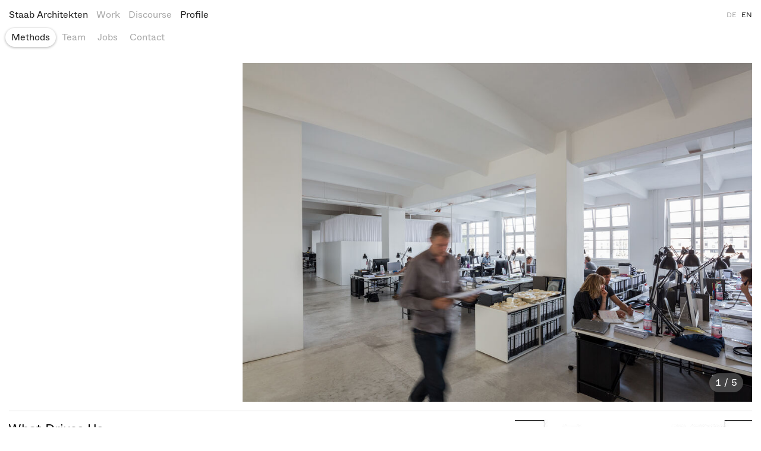

--- FILE ---
content_type: text/html; charset=utf-8
request_url: https://www.staab-architekten.com/en/profile/1844-methods?a98670ebeefac7e9b6111eb444da13ba=3543b8a004ed92f9d57e636acc565646
body_size: 5129
content:
<!DOCTYPE html>
<html xmlns="http://www.w3.org/1999/xhtml" xml:lang="" lang="" class=" header-with-filter">
<head>
	<meta http-equiv="Content-Type" content="text/html;charset=utf-8" />
	<meta http-equiv="X-UA-Compatible" content="IE=edge" />
	<meta name="viewport" content="width=device-width, initial-scale=1, maximum-scale=1, minimum-scale=1" />
	<title>Methods - Staab Architekten</title>

	<link rel="stylesheet" type="text/css" media="all" href="/styles/cbplayer.css?v=20251216145528" />
	<link rel="stylesheet" type="text/css" media="all" href="/styles/main.css?v=20260112111040" />
	<meta property="og:url" content="https://www.staab-architekten.com/en/profile/1844-methods?a98670ebeefac7e9b6111eb444da13ba=3543b8a004ed92f9d57e636acc565646" />
	<meta property="og:type" content="article" />
	<meta property="og:title" content="Methods - Staab Architekten" />
	<meta name="twitter:card" content="summary_large_image">
	<meta name="twitter:title" content="Methods - Staab Architekten" />
	<script>document.cookie='resolution='+Math.max(screen.width,screen.height)+("devicePixelRatio" in window ? ","+devicePixelRatio : ",1")+'; path=/';</script>

	<script>
		var _paq = window._paq = window._paq || [];
		_paq.push(['trackPageView']);
		_paq.push(['enableLinkTracking']);
		(function() {
			var u="//www.staab-architekten.com/matomo/";
			_paq.push(['setTrackerUrl', u+'matomo.php']);
			_paq.push(['setSiteId', '1']);
			var d=document, g=d.createElement('script'), s=d.getElementsByTagName('script')[0];
			g.async=true; g.src=u+'matomo.js'; s.parentNode.insertBefore(g,s);
		})();
	</script>

	<!--
		Design by HelloMe (https://hellome.studio/)
		Technical realization by Systemantics (https://www.systemantics.net/)
	-->
</head>
<body>


<header class="header">
	<div class="header__inner header__inner--first">
		<nav class="navigation navigation--active">

			<span class="navigation__item navigation__item--home">
				<a href="/en/?a98670ebeefac7e9b6111eb444da13ba=ojpmd4rhppc4o3nsu7q3uug6u0">Staab Architekten</a>
			</span>

			<span class="navigation__item">
				<a href="/en/projects/?a98670ebeefac7e9b6111eb444da13ba=ojpmd4rhppc4o3nsu7q3uug6u0">Work</a>
			</span>

			<span class="navigation__item">
				<a href="/en/discourse/?a98670ebeefac7e9b6111eb444da13ba=ojpmd4rhppc4o3nsu7q3uug6u0">Discourse</a>
			</span>

			<span class="navigation__item navigation__item--selected">
				<a href="/en/profile/1844-methods?a98670ebeefac7e9b6111eb444da13ba=ojpmd4rhppc4o3nsu7q3uug6u0" >Profile</a>
			</span>
		</nav>

		<div class="langs">
			<a href="/de/profile/1844-methods?a98670ebeefac7e9b6111eb444da13ba=3543b8a004ed92f9d57e636acc565646&a98670ebeefac7e9b6111eb444da13ba=ojpmd4rhppc4o3nsu7q3uug6u0" class="langs__lang js-view-change" data-url="/de/profile/1844-methods">DE</a>
			<a href="/en/profile/1844-methods?a98670ebeefac7e9b6111eb444da13ba=3543b8a004ed92f9d57e636acc565646&a98670ebeefac7e9b6111eb444da13ba=ojpmd4rhppc4o3nsu7q3uug6u0" class="langs__lang js-view-change langs__lang--selected" data-url="/en/profile/1844-methods">EN</a>
		</div>

		<div class="header__mobile-close js-mobile-menu-close"></div>

		<ul class="header__mobile-bottom">
            <li class="header__mobile-bottom-item"><a href="https://www.staab-architekten.com/en/profile/1851-kontakt">Contact</a>,&nbsp;            <li class="header__mobile-bottom-item"><a href="https://www.staab-architekten.com/en/profile/1851-kontakt">Imprint</a>,&nbsp;            <li class="header__mobile-bottom-item"><a href="/en/3868-data-privacy?a98670ebeefac7e9b6111eb444da13ba=ojpmd4rhppc4o3nsu7q3uug6u0">Data privacy</a>		</ul>

        <div class="header__mobile-bottom-right">
            <a href="https://www.instagram.com/staabarchitekten/">Instagram</a>
        </div>
	</div>

	<div class="header__mobile">
		<a href="/en/?a98670ebeefac7e9b6111eb444da13ba=ojpmd4rhppc4o3nsu7q3uug6u0" class="header__mobile-logo">
			Staab Architekten
		</a>

		<span class="header__mobile-title js-set-titleOnHeader"></span>

		<div class="header__mobile-button js-mobile-menu-open"></div>
	</div>

	<div class="header__inner header__inner--subnavigation">
		<div class="header__inner-slider js-header-slider">
			<div class="header__inner-item">

				<ul class="subnavigation js-bubble">
					<li class="subnavigation__item"><a href="/en/profile/1844-methods?a98670ebeefac7e9b6111eb444da13ba=ojpmd4rhppc4o3nsu7q3uug6u0" class="menu-button menu-button--selected">Methods</a></li>
					<li class="subnavigation__item"><a href="/en/profile/1848-team?a98670ebeefac7e9b6111eb444da13ba=ojpmd4rhppc4o3nsu7q3uug6u0" class="menu-button">Team</a></li>
					<li class="subnavigation__item"><a href="/en/profile/1849-jobs?a98670ebeefac7e9b6111eb444da13ba=ojpmd4rhppc4o3nsu7q3uug6u0" class="menu-button">Jobs</a></li>
					<li class="subnavigation__item"><a href="/en/profile/1851-contact?a98670ebeefac7e9b6111eb444da13ba=ojpmd4rhppc4o3nsu7q3uug6u0" class="menu-button">Contact</a></li>
				</ul>
			</div>


			<div class="header__inner-button header__inner-button--left">
				<span class="header__inner-button-arrow js-header-arrow-left"></span>
			</div>
			<div class="header__inner-button header__inner-button--right">
				<span class="header__inner-button-arrow js-header-arrow-right"></span>
			</div>
		</div>
	</div>

	<div class="overlayer-filter">
		<div class="header__mobile-close js-overlayer-close"></div>

		<div class="overlayer-filter__title js-overlayer-filter-category">
			Team
		</div>

		<div class="overlayer-filter__scrollable">
			<ul class="overlayer-filter__items js-filter-for-mobile">
				<li class="overlayer-filter__item">
					<span class="js-team-filter menu-button--selected" data-id="all">Alle</span>
				</li>
			</ul>
		</div>
	</div>


</header>
<main class="main">
	<div class="main__inner">

		<div class="block-items">


			<section class="project__section project__section--halfwidth">
				<div class="project-info">
					<div class="project-info__caption js-change-info-caption" data-captiondefault="">
						
					</div>
				</div>
<div class="block-item__images block-item__images--project">

			<div class="block-item__carousel" 		data-ratio="1.5" >
			<div
				class="block-carousel__slides js-block-carousel block-carousel__slides--fixratio">
																														
					<div class="block-carousel__cell block-carousel__cell--landscape" 						data-infocaption="" >
						<div class="block-carousel__image"  data-height="2"  data-ratio="1.5"
							data-caption="" data-group="2482"
							>
													<img class="js-lazyload lazyimage" data-src="/images/BUERO_S27_C_Ebener_2783_1_Staab.jpg?w=1600" data-srcset="/images/BUERO_S27_C_Ebener_2783_1_Staab.jpg?w=100 100w,/images/BUERO_S27_C_Ebener_2783_1_Staab.jpg?w=200 200w,/images/BUERO_S27_C_Ebener_2783_1_Staab.jpg?w=300 300w,/images/BUERO_S27_C_Ebener_2783_1_Staab.jpg?w=400 400w,/images/BUERO_S27_C_Ebener_2783_1_Staab.jpg?w=500 500w,/images/BUERO_S27_C_Ebener_2783_1_Staab.jpg?w=640 640w,/images/BUERO_S27_C_Ebener_2783_1_Staab.jpg?w=750 750w,/images/BUERO_S27_C_Ebener_2783_1_Staab.jpg?w=828 828w,/images/BUERO_S27_C_Ebener_2783_1_Staab.jpg?w=1024 1024w,/images/BUERO_S27_C_Ebener_2783_1_Staab.jpg?w=1125 1125w,/images/BUERO_S27_C_Ebener_2783_1_Staab.jpg?w=1242 1242w,/images/BUERO_S27_C_Ebener_2783_1_Staab.jpg?w=1280 1280w,/images/BUERO_S27_C_Ebener_2783_1_Staab.jpg?w=1400 1400w,/images/BUERO_S27_C_Ebener_2783_1_Staab.jpg?w=1500 1500w,/images/BUERO_S27_C_Ebener_2783_1_Staab.jpg?w=1600 1600w,/images/BUERO_S27_C_Ebener_2783_1_Staab.jpg?w=1700 1700w,/images/BUERO_S27_C_Ebener_2783_1_Staab.jpg?w=1800 1800w,/images/BUERO_S27_C_Ebener_2783_1_Staab.jpg?w=1920 1920w" data-sizes="auto" alt="">
							
						<div class="carousel__lighobox-button js-lightbox"></div>
													<div class="carousel-buttons">
								<div class="carousel-button carousel-button-previous js-carousel-button">
									<div class="carousel-button__arrow carousel-button__arrow--previous"></div>
								</div>
								<div class="carousel-button carousel-button-next js-carousel-button">
									<div class="carousel-button__arrow carousel-button__arrow--next"></div>
								</div>
							</div>
											</div>
				</div>
																														
					<div class="block-carousel__cell block-carousel__cell--landscape" 						data-infocaption="" >
						<div class="block-carousel__image"  data-height="2"  data-ratio="1.6672991777356"
							data-caption="" data-group="2482"
							>
													<img class="js-lazyload lazyimage" data-src="/images/BUERO_staab_architekten_rainer_taepper_architekturfotografie_12_1_Staab.jpg?w=1600" data-srcset="/images/BUERO_staab_architekten_rainer_taepper_architekturfotografie_12_1_Staab.jpg?w=100 100w,/images/BUERO_staab_architekten_rainer_taepper_architekturfotografie_12_1_Staab.jpg?w=200 200w,/images/BUERO_staab_architekten_rainer_taepper_architekturfotografie_12_1_Staab.jpg?w=300 300w,/images/BUERO_staab_architekten_rainer_taepper_architekturfotografie_12_1_Staab.jpg?w=400 400w,/images/BUERO_staab_architekten_rainer_taepper_architekturfotografie_12_1_Staab.jpg?w=500 500w,/images/BUERO_staab_architekten_rainer_taepper_architekturfotografie_12_1_Staab.jpg?w=640 640w,/images/BUERO_staab_architekten_rainer_taepper_architekturfotografie_12_1_Staab.jpg?w=750 750w,/images/BUERO_staab_architekten_rainer_taepper_architekturfotografie_12_1_Staab.jpg?w=828 828w,/images/BUERO_staab_architekten_rainer_taepper_architekturfotografie_12_1_Staab.jpg?w=1024 1024w,/images/BUERO_staab_architekten_rainer_taepper_architekturfotografie_12_1_Staab.jpg?w=1125 1125w,/images/BUERO_staab_architekten_rainer_taepper_architekturfotografie_12_1_Staab.jpg?w=1242 1242w,/images/BUERO_staab_architekten_rainer_taepper_architekturfotografie_12_1_Staab.jpg?w=1280 1280w,/images/BUERO_staab_architekten_rainer_taepper_architekturfotografie_12_1_Staab.jpg?w=1400 1400w,/images/BUERO_staab_architekten_rainer_taepper_architekturfotografie_12_1_Staab.jpg?w=1500 1500w,/images/BUERO_staab_architekten_rainer_taepper_architekturfotografie_12_1_Staab.jpg?w=1600 1600w,/images/BUERO_staab_architekten_rainer_taepper_architekturfotografie_12_1_Staab.jpg?w=1700 1700w,/images/BUERO_staab_architekten_rainer_taepper_architekturfotografie_12_1_Staab.jpg?w=1800 1800w,/images/BUERO_staab_architekten_rainer_taepper_architekturfotografie_12_1_Staab.jpg?w=1920 1920w" data-sizes="auto" alt="">
							
						<div class="carousel__lighobox-button js-lightbox"></div>
													<div class="carousel-buttons">
								<div class="carousel-button carousel-button-previous js-carousel-button">
									<div class="carousel-button__arrow carousel-button__arrow--previous"></div>
								</div>
								<div class="carousel-button carousel-button-next js-carousel-button">
									<div class="carousel-button__arrow carousel-button__arrow--next"></div>
								</div>
							</div>
											</div>
				</div>
																														
					<div class="block-carousel__cell block-carousel__cell--landscape" 						data-infocaption="" >
						<div class="block-carousel__image"  data-height="2"  data-ratio="1.5"
							data-caption="" data-group="2482"
							>
													<img class="js-lazyload lazyimage" data-src="/images/BUERO_S27_C_Ebener_2712_1_Staab.jpg?w=1600" data-srcset="/images/BUERO_S27_C_Ebener_2712_1_Staab.jpg?w=100 100w,/images/BUERO_S27_C_Ebener_2712_1_Staab.jpg?w=200 200w,/images/BUERO_S27_C_Ebener_2712_1_Staab.jpg?w=300 300w,/images/BUERO_S27_C_Ebener_2712_1_Staab.jpg?w=400 400w,/images/BUERO_S27_C_Ebener_2712_1_Staab.jpg?w=500 500w,/images/BUERO_S27_C_Ebener_2712_1_Staab.jpg?w=640 640w,/images/BUERO_S27_C_Ebener_2712_1_Staab.jpg?w=750 750w,/images/BUERO_S27_C_Ebener_2712_1_Staab.jpg?w=828 828w,/images/BUERO_S27_C_Ebener_2712_1_Staab.jpg?w=1024 1024w,/images/BUERO_S27_C_Ebener_2712_1_Staab.jpg?w=1125 1125w,/images/BUERO_S27_C_Ebener_2712_1_Staab.jpg?w=1242 1242w,/images/BUERO_S27_C_Ebener_2712_1_Staab.jpg?w=1280 1280w,/images/BUERO_S27_C_Ebener_2712_1_Staab.jpg?w=1400 1400w,/images/BUERO_S27_C_Ebener_2712_1_Staab.jpg?w=1500 1500w,/images/BUERO_S27_C_Ebener_2712_1_Staab.jpg?w=1600 1600w,/images/BUERO_S27_C_Ebener_2712_1_Staab.jpg?w=1700 1700w,/images/BUERO_S27_C_Ebener_2712_1_Staab.jpg?w=1800 1800w,/images/BUERO_S27_C_Ebener_2712_1_Staab.jpg?w=1920 1920w" data-sizes="auto" alt="">
							
						<div class="carousel__lighobox-button js-lightbox"></div>
													<div class="carousel-buttons">
								<div class="carousel-button carousel-button-previous js-carousel-button">
									<div class="carousel-button__arrow carousel-button__arrow--previous"></div>
								</div>
								<div class="carousel-button carousel-button-next js-carousel-button">
									<div class="carousel-button__arrow carousel-button__arrow--next"></div>
								</div>
							</div>
											</div>
				</div>
																														
					<div class="block-carousel__cell block-carousel__cell--landscape" 						data-infocaption="" >
						<div class="block-carousel__image"  data-height="2"  data-ratio="1.5"
							data-caption="" data-group="2482"
							>
													<img class="js-lazyload lazyimage" data-src="/images/BUERO_staab_architekten_rainer_taepper_architekturfotografie_13_Staab.jpg?w=1600" data-srcset="/images/BUERO_staab_architekten_rainer_taepper_architekturfotografie_13_Staab.jpg?w=100 100w,/images/BUERO_staab_architekten_rainer_taepper_architekturfotografie_13_Staab.jpg?w=200 200w,/images/BUERO_staab_architekten_rainer_taepper_architekturfotografie_13_Staab.jpg?w=300 300w,/images/BUERO_staab_architekten_rainer_taepper_architekturfotografie_13_Staab.jpg?w=400 400w,/images/BUERO_staab_architekten_rainer_taepper_architekturfotografie_13_Staab.jpg?w=500 500w,/images/BUERO_staab_architekten_rainer_taepper_architekturfotografie_13_Staab.jpg?w=640 640w,/images/BUERO_staab_architekten_rainer_taepper_architekturfotografie_13_Staab.jpg?w=750 750w,/images/BUERO_staab_architekten_rainer_taepper_architekturfotografie_13_Staab.jpg?w=828 828w,/images/BUERO_staab_architekten_rainer_taepper_architekturfotografie_13_Staab.jpg?w=1024 1024w,/images/BUERO_staab_architekten_rainer_taepper_architekturfotografie_13_Staab.jpg?w=1125 1125w,/images/BUERO_staab_architekten_rainer_taepper_architekturfotografie_13_Staab.jpg?w=1242 1242w,/images/BUERO_staab_architekten_rainer_taepper_architekturfotografie_13_Staab.jpg?w=1280 1280w,/images/BUERO_staab_architekten_rainer_taepper_architekturfotografie_13_Staab.jpg?w=1400 1400w,/images/BUERO_staab_architekten_rainer_taepper_architekturfotografie_13_Staab.jpg?w=1500 1500w,/images/BUERO_staab_architekten_rainer_taepper_architekturfotografie_13_Staab.jpg?w=1600 1600w,/images/BUERO_staab_architekten_rainer_taepper_architekturfotografie_13_Staab.jpg?w=1700 1700w,/images/BUERO_staab_architekten_rainer_taepper_architekturfotografie_13_Staab.jpg?w=1800 1800w,/images/BUERO_staab_architekten_rainer_taepper_architekturfotografie_13_Staab.jpg?w=1920 1920w" data-sizes="auto" alt="">
							
						<div class="carousel__lighobox-button js-lightbox"></div>
													<div class="carousel-buttons">
								<div class="carousel-button carousel-button-previous js-carousel-button">
									<div class="carousel-button__arrow carousel-button__arrow--previous"></div>
								</div>
								<div class="carousel-button carousel-button-next js-carousel-button">
									<div class="carousel-button__arrow carousel-button__arrow--next"></div>
								</div>
							</div>
											</div>
				</div>
																														
					<div class="block-carousel__cell block-carousel__cell--landscape" 						data-infocaption="" >
						<div class="block-carousel__image"  data-height="2"  data-ratio="1.5"
							data-caption="" data-group="2482"
							>
													<img class="js-lazyload lazyimage" data-src="/images/BUERO_Buero_QV4A1958_sw_Staab.jpg?w=1600" data-srcset="/images/BUERO_Buero_QV4A1958_sw_Staab.jpg?w=100 100w,/images/BUERO_Buero_QV4A1958_sw_Staab.jpg?w=200 200w,/images/BUERO_Buero_QV4A1958_sw_Staab.jpg?w=300 300w,/images/BUERO_Buero_QV4A1958_sw_Staab.jpg?w=400 400w,/images/BUERO_Buero_QV4A1958_sw_Staab.jpg?w=500 500w,/images/BUERO_Buero_QV4A1958_sw_Staab.jpg?w=640 640w,/images/BUERO_Buero_QV4A1958_sw_Staab.jpg?w=750 750w,/images/BUERO_Buero_QV4A1958_sw_Staab.jpg?w=828 828w,/images/BUERO_Buero_QV4A1958_sw_Staab.jpg?w=1024 1024w,/images/BUERO_Buero_QV4A1958_sw_Staab.jpg?w=1125 1125w,/images/BUERO_Buero_QV4A1958_sw_Staab.jpg?w=1242 1242w,/images/BUERO_Buero_QV4A1958_sw_Staab.jpg?w=1280 1280w,/images/BUERO_Buero_QV4A1958_sw_Staab.jpg?w=1400 1400w,/images/BUERO_Buero_QV4A1958_sw_Staab.jpg?w=1500 1500w,/images/BUERO_Buero_QV4A1958_sw_Staab.jpg?w=1600 1600w,/images/BUERO_Buero_QV4A1958_sw_Staab.jpg?w=1700 1700w,/images/BUERO_Buero_QV4A1958_sw_Staab.jpg?w=1800 1800w,/images/BUERO_Buero_QV4A1958_sw_Staab.jpg?w=1920 1920w" data-sizes="auto" alt="">
							
						<div class="carousel__lighobox-button js-lightbox"></div>
													<div class="carousel-buttons">
								<div class="carousel-button carousel-button-previous js-carousel-button">
									<div class="carousel-button__arrow carousel-button__arrow--previous"></div>
								</div>
								<div class="carousel-button carousel-button-next js-carousel-button">
									<div class="carousel-button__arrow carousel-button__arrow--next"></div>
								</div>
							</div>
											</div>
				</div>
							</div>

			<div class="carousel-info">
								<div class="carousel-info__counter">
					<span class="carousel-info__counter-current">1</span>
					<span class="carousel-info__counter-delimiter">/</span>
					<span class="carousel-info__counter-size">5</span>
				</div>
			</div>
		</div>
	</div>			</section>


			<article class="block-item block-item--profile block-item--medium block-item--with-images" data-hash="2338-what-drives-us" data-id="2338">
				<div class="block-item__inner">
					<div class="block-item__content-preview">
						<div class="block-item__preview">
							<div class="preview__pin">
								<div class="block-item__preview-title">
									<div class="block-item__preview-title-headline">What Drives Us</div>
									<p>
										<br />
Architecture, for us, is never a purely technical exercise. It is, at its core, a reflection of who we are. Our buildings articulate our grasp of societal questions, the aspirations and lived realities of clients and users, and the site’s cultural, historical, and spatial context. More than that, buildings are a cultural medium with a long tradition, and within that framework we position ourselves on the core architectural questions that shape spatial expression and structural performance.

									</p>
								</div>
							</div>
						</div>
                <div class="block-item__images">
                    <div class="block-item__images-preview">

                        <div class="preview__images js-images-container">

                                        <div class="preview-item__image js-imagesize " data-ratio="1.3295892169448" data-height="300" data-width="398.87676508344"   style="width: 398.87676508344px; height: 300px;">
                                <img class="js-lazyload lazyimage" data-src="/images/MMB_Pikto_Raume_Kopie.jpg?w=1600" data-srcset="/images/MMB_Pikto_Raume_Kopie.jpg?w=100 100w,/images/MMB_Pikto_Raume_Kopie.jpg?w=200 200w,/images/MMB_Pikto_Raume_Kopie.jpg?w=300 300w,/images/MMB_Pikto_Raume_Kopie.jpg?w=400 400w,/images/MMB_Pikto_Raume_Kopie.jpg?w=500 500w,/images/MMB_Pikto_Raume_Kopie.jpg?w=640 640w,/images/MMB_Pikto_Raume_Kopie.jpg?w=750 750w,/images/MMB_Pikto_Raume_Kopie.jpg?w=828 828w,/images/MMB_Pikto_Raume_Kopie.jpg?w=1024 1024w,/images/MMB_Pikto_Raume_Kopie.jpg?w=1125 1125w,/images/MMB_Pikto_Raume_Kopie.jpg?w=1242 1242w,/images/MMB_Pikto_Raume_Kopie.jpg?w=1280 1280w,/images/MMB_Pikto_Raume_Kopie.jpg?w=1400 1400w,/images/MMB_Pikto_Raume_Kopie.jpg?w=1500 1500w,/images/MMB_Pikto_Raume_Kopie.jpg?w=1600 1600w,/images/MMB_Pikto_Raume_Kopie.jpg?w=1700 1700w,/images/MMB_Pikto_Raume_Kopie.jpg?w=1800 1800w,/images/MMB_Pikto_Raume_Kopie.jpg?w=1920 1920w" data-sizes="auto" alt="">

                            </div>
                        </div>

                    </div>
                </div>
					</div>
				</div>
			</article>

			<article class="block-item block-item--profile block-item--medium block-item--with-images" data-hash="1845-how-we-work" data-id="1845">
				<div class="block-item__inner">
					<div class="block-item__content-preview">
						<div class="block-item__preview">
							<div class="preview__pin">
								<div class="block-item__preview-title">
									<div class="block-item__preview-title-headline">How We Work</div>
									<p>
										<br />
We meet each brief with curiosity,&nbsp;pairing it with decades of experience in planning and construction. We look past the project brief and probe the underlying forces and possibilities that shape the project. These insights merge with the autonomous elements of architecture, yielding a clear, purposeful design response. Our focus remains on distilling the essence, and we pursue it through deliberate use of form, material, and atmosphere down to the finest detail.<br />
Collaboration fuels our process. Team discussions, the interconnectivity of knowledge within the office, and close cooperation with all stakeholders create an integrated understanding of every project.<br />
We consider ourselves generalists who guide a project from conception to completion, ensuring that every phase aligns with our high standards of quality.

									</p>
								</div>
							</div>
						</div>
                <div class="block-item__images">
                    <div class="block-item__images-preview">

                        <div class="preview__images js-images-container">

                                        <div class="preview-item__image js-imagesize " data-ratio="0.88795282224094" data-height="500" data-width="443.97641112047"   style="width: 443.97641112047px; height: 500px;">
                                <img class="js-lazyload lazyimage" data-src="/images/BHA_Akso_826x946mm_Staab_Bauhaus_Archiv.png?w=1600" data-srcset="/images/BHA_Akso_826x946mm_Staab_Bauhaus_Archiv.png?w=100 100w,/images/BHA_Akso_826x946mm_Staab_Bauhaus_Archiv.png?w=200 200w,/images/BHA_Akso_826x946mm_Staab_Bauhaus_Archiv.png?w=300 300w,/images/BHA_Akso_826x946mm_Staab_Bauhaus_Archiv.png?w=400 400w,/images/BHA_Akso_826x946mm_Staab_Bauhaus_Archiv.png?w=500 500w,/images/BHA_Akso_826x946mm_Staab_Bauhaus_Archiv.png?w=640 640w,/images/BHA_Akso_826x946mm_Staab_Bauhaus_Archiv.png?w=750 750w,/images/BHA_Akso_826x946mm_Staab_Bauhaus_Archiv.png?w=828 828w,/images/BHA_Akso_826x946mm_Staab_Bauhaus_Archiv.png?w=1024 1024w,/images/BHA_Akso_826x946mm_Staab_Bauhaus_Archiv.png?w=1125 1125w,/images/BHA_Akso_826x946mm_Staab_Bauhaus_Archiv.png?w=1242 1242w,/images/BHA_Akso_826x946mm_Staab_Bauhaus_Archiv.png?w=1280 1280w,/images/BHA_Akso_826x946mm_Staab_Bauhaus_Archiv.png?w=1400 1400w,/images/BHA_Akso_826x946mm_Staab_Bauhaus_Archiv.png?w=1500 1500w,/images/BHA_Akso_826x946mm_Staab_Bauhaus_Archiv.png?w=1600 1600w,/images/BHA_Akso_826x946mm_Staab_Bauhaus_Archiv.png?w=1700 1700w,/images/BHA_Akso_826x946mm_Staab_Bauhaus_Archiv.png?w=1800 1800w,/images/BHA_Akso_826x946mm_Staab_Bauhaus_Archiv.png?w=1920 1920w" data-sizes="auto" alt="">

                            </div>
                        </div>

                    </div>
                </div>
					</div>
				</div>
			</article>

			<article class="block-item block-item--profile block-item--medium block-item--with-images" data-hash="2337-how-we-organise-ourselves" data-id="2337">
				<div class="block-item__inner">
					<div class="block-item__content-preview">
						<div class="block-item__preview">
							<div class="preview__pin">
								<div class="block-item__preview-title">
									<div class="block-item__preview-title-headline">How We Organise Ourselves</div>
									<p>
										<br />
We’ve spread the responsibility for running the office across more hands over the past few years. Since 2025, eight senior staff members, alongside our partners, jointly steer the firm’s leadership. We have also introduced several mechanisms to shape the office’s direction collectively. Leadership teams foster the development of individual departments; a employee forum sparks discussions on current issues, which are&nbsp;expanded by working groups. Beyond the office, we actively participate in cross‑disciplinary research and exchange formats—such as the Innovation Network AI‑Building Planning, the BIM Alliance, and the Laboratory &amp; Museum Roundtable—shaping the next‑generation frameworks and tools that architects will use.

									</p>
								</div>
							</div>
						</div>
                <div class="block-item__images">
                    <div class="block-item__images-preview">

                        <div class="preview__images js-images-container">

                                        <div class="preview-item__image js-imagesize " data-ratio="0.96592015579357" data-height="500" data-width="482.96007789679"   style="width: 482.96007789679px; height: 500px;">
                                <img class="js-lazyload lazyimage" data-src="/images/THK_Isometrie_Arbeitsweise_2_2.jpg?w=1600" data-srcset="/images/THK_Isometrie_Arbeitsweise_2_2.jpg?w=100 100w,/images/THK_Isometrie_Arbeitsweise_2_2.jpg?w=200 200w,/images/THK_Isometrie_Arbeitsweise_2_2.jpg?w=300 300w,/images/THK_Isometrie_Arbeitsweise_2_2.jpg?w=400 400w,/images/THK_Isometrie_Arbeitsweise_2_2.jpg?w=500 500w,/images/THK_Isometrie_Arbeitsweise_2_2.jpg?w=640 640w,/images/THK_Isometrie_Arbeitsweise_2_2.jpg?w=750 750w,/images/THK_Isometrie_Arbeitsweise_2_2.jpg?w=828 828w,/images/THK_Isometrie_Arbeitsweise_2_2.jpg?w=1024 1024w,/images/THK_Isometrie_Arbeitsweise_2_2.jpg?w=1125 1125w,/images/THK_Isometrie_Arbeitsweise_2_2.jpg?w=1242 1242w,/images/THK_Isometrie_Arbeitsweise_2_2.jpg?w=1280 1280w,/images/THK_Isometrie_Arbeitsweise_2_2.jpg?w=1400 1400w,/images/THK_Isometrie_Arbeitsweise_2_2.jpg?w=1500 1500w,/images/THK_Isometrie_Arbeitsweise_2_2.jpg?w=1600 1600w,/images/THK_Isometrie_Arbeitsweise_2_2.jpg?w=1700 1700w,/images/THK_Isometrie_Arbeitsweise_2_2.jpg?w=1800 1800w,/images/THK_Isometrie_Arbeitsweise_2_2.jpg?w=1920 1920w" data-sizes="auto" alt="">

                            </div>
                        </div>

                    </div>
                </div>
					</div>
				</div>
			</article>

			<article class="block-item block-item--profile block-item--medium block-item--with-logo js-toggle-block">
				<div class="block-item__inner">
					<div class="block-item__content-preview">
						<div class="block-item__preview">
							<div class="block-item__preview-surtitle">
								Founding Member
							</div>
							<div class="block-item__preview-title">
								<div class="block-item__preview-title-headline">The Laboratory Round Table</div>
							</div>
						</div>
						<div class="block-item__images block-item__images--logo js-images-container">
							<div class="block-item__logo">
								<img src="/images/images.jpg?w=200" style="height: 60px">
							</div>
						</div>
					</div>
					<div class="block-item__content">
						<div class="block-item__text">
							<h1>The Laboratory Round Table</h1>
							<p>Our former partner, Alfred  Nieuwenhuizen, co‑founded the&nbsp;Laboratory Round Table—a network of owners, planners and contractors where we exchange and discuss experience in designing, building and operating laboratory facilities.</p>

						</div>
						<div class="block-item__images block-item__images--logo js-images-container">
							<div class="block-item__logo">
								<img src="/images/images.jpg?w=200" style="height: 60px">
							</div>
						</div>
					</div>
				</div>
			</article>

			<article class="block-item block-item--profile block-item--medium block-item--with-logo js-toggle-block">
				<div class="block-item__inner">
					<div class="block-item__content-preview">
						<div class="block-item__preview">
							<div class="block-item__preview-surtitle">
								Network
							</div>
							<div class="block-item__preview-title">
								<div class="block-item__preview-title-headline">The Museum Round Table</div>
							</div>
						</div>
						<div class="block-item__images block-item__images--logo js-images-container">
							<div class="block-item__logo">
								<img src="/images/museumsrunde_logo_2.png?w=200" style="height: 40px">
							</div>
						</div>
					</div>
					<div class="block-item__content">
						<div class="block-item__text">
							<h1>The Museum Round Table</h1>
							<p>We belong to the&nbsp;Museum Round Table, a network of building owners, planners, and executing companies. Experiences about the planning, construction, and operation of museum buildings are exchanged and discussed.</p>

						</div>
						<div class="block-item__images block-item__images--logo js-images-container">
							<div class="block-item__logo">
								<img src="/images/museumsrunde_logo_2.png?w=200" style="height: 40px">
							</div>
						</div>
					</div>
				</div>
			</article>

			<article class="block-item block-item--profile block-item--medium block-item--with-logo js-toggle-block">
				<div class="block-item__inner">
					<div class="block-item__content-preview">
						<div class="block-item__preview">
							<div class="block-item__preview-surtitle">
								Founding member
							</div>
							<div class="block-item__preview-title">
								<div class="block-item__preview-title-headline">BIM-Allianz</div>
							</div>
						</div>
						<div class="block-item__images block-item__images--logo js-images-container">
							<div class="block-item__logo">
								<img src="/images/logo_1_2.jpg?w=200" style="height: 40px">
							</div>
						</div>
					</div>
					<div class="block-item__content">
						<div class="block-item__text">
							<h1>BIM-Allianz</h1>
							<p>We are a founding member of the BIM Alliance, an international network of planners that seeks solutions to issues arising from the new planning methods independently of software vendors and service providers.</p>

						</div>
						<div class="block-item__images block-item__images--logo js-images-container">
							<div class="block-item__logo">
								<img src="/images/logo_1_2.jpg?w=200" style="height: 40px">
							</div>
						</div>
					</div>
				</div>
			</article>


		</div>

	</div>
</main>

<footer class="footer">
	<div class="footer__inner">
		<div class="footer__inner-left">
			©&thinsp;Staab Architekten GmbH,
            <span class="footer__inner--links">
                <a href="https://www.staab-architekten.com/en/profile/1851-kontakt">Contact</a>,                 <a href="https://www.staab-architekten.com/en/profile/1851-kontakt">Imprint</a>,                 <a href="/en/3868-data-privacy?a98670ebeefac7e9b6111eb444da13ba=ojpmd4rhppc4o3nsu7q3uug6u0">Data privacy</a>            </span>
		</div>
		<div class="footer__inner-right">
			<a href="https://www.instagram.com/staabarchitekten/">Instagram</a>
		</div>
	</div>
</footer>

	<script>
		window.lazySizesConfig = {
			lazyClass: 'js-lazyload'
		};
	</script>
	<script src="/scripts/lazysizes.min.js"></script>
	<script type="text/javascript" src="/scripts/jquery-3.3.1.min.js"></script>
	<script type="text/javascript" src="/scripts/fastclick.js"></script>
	<script type="text/javascript" src="/scripts/flickity.pkgd.min.js?v=20220701133708"></script>
	<script type="text/javascript" src="/scripts/flickity-fade.js"></script>
	<script type="text/javascript" src="/scripts/mixitup.min.js"></script>
	<script type="text/javascript" src="/scripts/hls.light.min.js"></script>
	<script type="text/javascript" src="/scripts/cbplayer.js?v=20251216145522"></script>
	<script type="text/javascript" src="/scripts/main.js?v=20260112111049"></script>
	<div id="grid" class="grid--hidden">
		<div></div>
		<div></div>
		<div></div>
		<div></div>
		<div></div>
		<div></div>
		<div></div>
		<div></div>
		<div></div>
		<div></div>
		<div></div>
		<div></div>
		<div></div>
		<div></div>
		<div></div>
		<div></div>
		<div></div>
		<div></div>
		<div></div>
		<div></div>
		<div></div>
		<div></div>
		<div></div>
		<div></div>
		<div></div>
		<div></div>
		<div></div>
		<div></div>
		<div></div>
		<div></div>
		<div></div>
		<div></div>
	</div>
</body>
</html>


--- FILE ---
content_type: image/svg+xml
request_url: https://www.staab-architekten.com/elements/arrow-back.svg
body_size: 33
content:
<svg width="13" height="11" viewBox="0 0 13 11" fill="none" xmlns="http://www.w3.org/2000/svg">
<path d="M12.2097 4.728V6.104H3.10569C3.56969 6.568 4.04969 7.048 4.52969 7.512L6.17769 9.144L5.20169 10.104L0.529687 5.416L5.20169 0.728L6.17769 1.688L4.52969 3.32C4.04969 3.784 3.55369 4.264 3.10569 4.728H12.2097Z" fill="#C8C8C8" fill-opacity="0.9"/>
</svg>


--- FILE ---
content_type: image/svg+xml
request_url: https://www.staab-architekten.com/elements/arrow-forward.svg
body_size: 135
content:
<?xml version="1.0" encoding="utf-8"?>
<!-- Generator: Adobe Illustrator 24.1.0, SVG Export Plug-In . SVG Version: 6.00 Build 0)  -->
<svg version="1.1" id="Ebene_1" xmlns="http://www.w3.org/2000/svg" xmlns:xlink="http://www.w3.org/1999/xlink" x="0px" y="0px"
	 viewBox="0 0 13 11" style="enable-background:new 0 0 13 11;" xml:space="preserve">
<style type="text/css">
	.st0{fill:#C8C8C8;fill-opacity:0.9;}
</style>
<path class="st0" d="M0.5,6.1V4.7h9.1C9.2,4.3,8.7,3.8,8.2,3.3L6.6,1.7l1-1l4.7,4.7l-4.7,4.7l-1-1l1.6-1.6c0.5-0.5,1-0.9,1.4-1.4
	H0.5z"/>
</svg>
